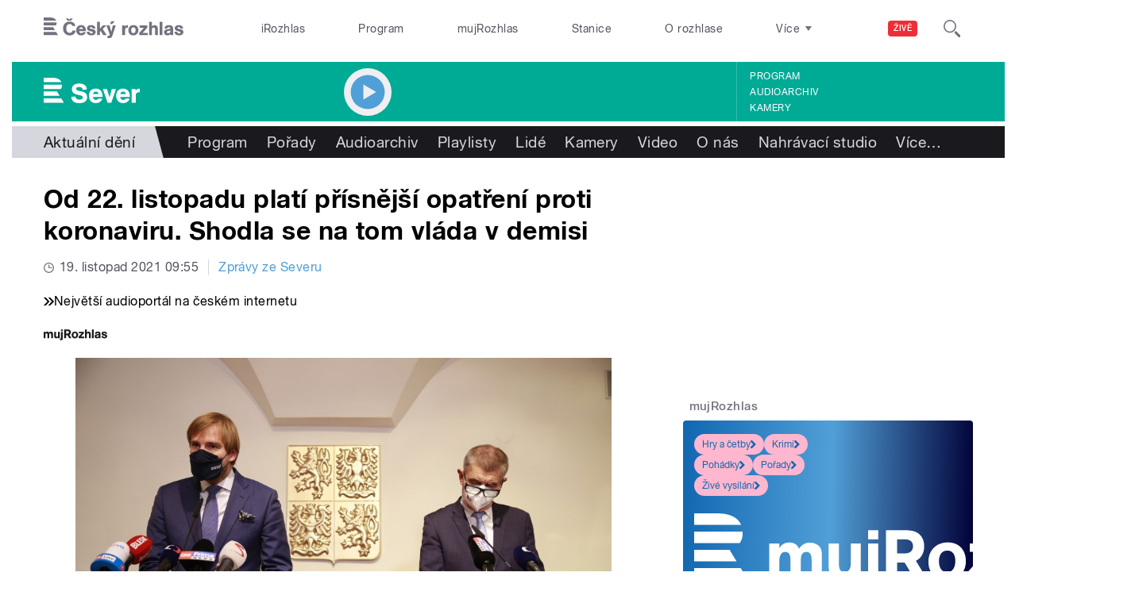

--- FILE ---
content_type: image/svg+xml
request_url: https://sever.rozhlas.cz/sites/all/themes/custom/e7/images/logo/rozhlas_colored-white.svg
body_size: 2883
content:
<svg id="Layer_1" data-name="Layer 1" xmlns="http://www.w3.org/2000/svg" viewBox="0 0 654.4 97" preserveAspectRatio="xMinYMid">
  <title>CRozhlas</title>
  <path id="český_rozhlas" data-name="český rozhlas" d="M29.2,0H0V14.6H59C54.8,4.6,43.5,0,29.2,0M57,37.4H0V22.9H60.8c0,0.6,0,1.1,0,1.7,0,5.4-1.3,9.6-3.9,12.8M0,45.7V60.1H53.1L44.2,45.7H0ZM0,68.4H58.3l9,14.6H0V68.4H0ZM127.4,15.3H112.2L104.1,5H116l3.9,6,3.8-6h12.1l-8.4,10.3m303,44.1c0,6.8-2.3,14.3-10.3,14.3s-10.3-7.2-10.3-13.8,2.6-13.5,10.5-13.5,10.1,6.5,10.1,13.1M443.7,60c0-13.7-8.8-24-22.8-24s-24.4,9.6-24.4,24.4,8.9,23.9,23.2,23.9S443.7,74.1,443.7,60M394.4,48.4V36.6l-2.3-.2c-6.2,0-9.6,2.6-11.8,8.4V37.3H367.6V83h13.3V68.1c0-2.3,0-4.7.1-7,0.2-7.4,1.2-13,10.3-13l3.1,0.3M295.3,83L276.4,54.6,294,37.3H277.2L263.1,52.9V20.7h-13V83h13V67.8l4.2-4.2L278.8,83h16.5Zm-51.8-14c0-11.5-11.3-13.5-20.1-15.3-2.4-.5-7.8-1.1-7.8-4.4s3.9-3.7,6.3-3.7a8.8,8.8,0,0,1,6.9,2.9,9.1,9.1,0,0,1,1.1,3.7l12.2-.6c-0.5-11.2-10-15.5-20-15.5s-19,3.7-19,14.5c0,18.3,27.2,11.6,27.2,19.8,0,3.6-3.7,4.2-6.5,4.2-5.8,0-8.9-1.7-9.7-7.6l-12.3.4a17.2,17.2,0,0,0,.4,4.2c2.3,9.4,12,12.7,20.7,12.7s20.6-3.5,20.6-15.3M184.2,54H165.9c1.4-5.2,4.2-7.9,9.8-7.9a8.3,8.3,0,0,1,8.5,7.9m13.7,9.9V61.7c0-14.1-7.2-25.7-22.5-25.7s-23.1,10.5-23.1,24.2,8.6,24.2,23.1,24.2c10.1,0,18.7-4.8,22-14.6l-13.1-.9c-1.9,3.4-4.5,4.8-8.6,4.8-6,0-9.1-4.1-9.9-9.8h32Zm-48.4-1.8-14.5-1c-0.1,7.1-6.7,11.5-13.3,11.5a15.2,15.2,0,0,1-9.6-3.3c-5.3-4.4-6.3-11.4-6.3-17.8,0-10.3,4.1-20.5,16-20.5,4.8,0,9.2,1.8,11.6,6.3a15,15,0,0,1,1.3,3.3l14-1a22.5,22.5,0,0,0-1.1-4.2c-3.7-11-14.7-16.1-25.7-16.1-19.5,0-31.2,13.3-31.2,32.4,0,13.1,6.2,25.8,18.8,30.8a34.1,34.1,0,0,0,12.3,2c10.1,0,19.6-3.7,24.8-12.8a24.2,24.2,0,0,0,3.1-9.4m443.8,6a12.2,12.2,0,0,1-10.7,5.9c-3,0-6.1-1.4-6.1-4.9,0-5.9,9.4-6,13.6-7.1l3.2-1.1v7.1h0Zm12.9-10.6c0-3.7.2-9-1.2-12.4-3.4-7.9-11.9-9.2-19.5-9.2-10.3,0-18.9,4.4-19.5,15.8h12c-0.2-4.5,4.4-5.7,8-5.7s7,0.7,7,4.2-4.8,3.4-7.1,3.8c-9.9,1.4-22.5,2.6-22.5,15.5,0,9.3,7.1,14.7,15.9,14.7,6.5,0,9.4-1.9,14.4-5.5V83h12.4V57.6ZM654.3,69c0-11.5-11.3-13.5-20.1-15.3-2.4-.5-7.8-1.1-7.8-4.4s3.9-3.7,6.3-3.7a8.8,8.8,0,0,1,6.9,2.9,9,9,0,0,1,1.1,3.7l12.2-.6c-0.5-11.2-10-15.5-20-15.5s-19,3.7-19,14.5c0,18.3,27.2,11.6,27.2,19.8,0,3.6-3.7,4.2-6.5,4.2-5.8,0-8.9-1.7-9.7-7.6l-12.3.4a17,17,0,0,0,.4,4.2c2.3,9.4,12,12.7,20.7,12.7s20.6-3.5,20.6-15.3M556.5,83h-13V20.8h13V83h0Zm-34.9,0V57.4c0-2.9.2-6.4-2.2-8.6a6.6,6.6,0,0,0-4.6-1.6,7.5,7.5,0,0,0-5,1.8c-3.1,2.6-2.9,6.9-2.9,10.5V83H494V20.8h12.9V42c2-3.6,8.5-5.7,12.4-5.7a16.5,16.5,0,0,1,9.1,2.6c5.3,3.8,6.2,8.9,6.2,15V83h-13Zm-74.7,0V73.3l22.6-25.2h-20V37.3h36.2V47.8L463.8,72.3h23.4V83H446.9Zm-114.5-65H316.9l-6.3,13.2h10.1Zm5.5,19.2H324.1l-7.6,30.8-8.3-30.8H294.1l13.2,37c0.7,2,1.9,4.3,1.9,6.5a6.6,6.6,0,0,1-1.9,4.7c-1.2,1-4,1.1-5.5,1.1h-3.4V96.8l3.4,0.2c5.6,0,12.8.4,16.7-4.5,1.9-2.4,3.4-7,4.3-9.9Z" transform="translate(0 0)" fill="#ffffff"/>
</svg>
